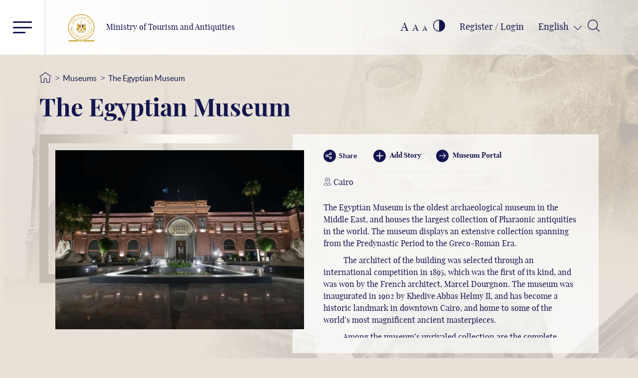

--- FILE ---
content_type: text/html; charset=utf-8
request_url: https://egymonuments.gov.eg/en/museums/egyptian-museum
body_size: 13489
content:





<!doctype html>
<html lang="en">
<head>
    <!--Google Analytics-->
    <!--Uncomment for production only-->
    

    

<!--Main-->
<meta charset="UTF-8">
<meta name="viewport" content="width=device-width, initial-scale=1, shrink-to-fit=no">
<meta http-equiv="X-UA-Compatible" content="IE=11">
<meta http-equiv="Cache-Control" content="Public" />

<!--Search Console-->
<meta name="google-site-verification" content="5wGPSKQxU7oRiwjPrIl6bnVrGJ9M1v26AIxXABdWCfA" />

<!-- Search Meta Tags -->
<meta name="robots" content="index, follow" />
<meta name="description" content="The Egyptian Museum is the oldest archaeological museum in the Middle East, and houses the largest collection of Pharaonic antiquities in the world. The museum displays an extensive collection spanning from the Predynastic Period to the Greco-Roman Era.
&#160; &#160; &#160; &#160; &#160; The architect of the building was selected through an international competition in 1895, which was the first of its kind, and was won by the French architect, Marcel Dourgnon. The museum was inaugurated in 1902 by Khedive Abbas Helmy II, and has become a historic landmark in downtown Cairo, and home to some of the world’s most magnificent ancient masterpieces.
&#160; &#160; &#160; &#160; &#160; Among the museum’s unrivaled collection are the complete burials of Yuya and Thuya, Psusennes I and the treasures of Tanis, and the Narmer Palette commemorating the unification of Upper and Lower Egypt under one king, which is also among the museum’s invaluable artifacts. The museum also houses the splendid statues of the great kings Khufu, Khafre, and Menkaure, the builders of the pyramids at the Giza plateau. An extensive collection of papyri, sarcophagi and jewelry, among other objects, completes this uniquely expansive museum.">
<meta name="keywords" content="المتحف المصري,الشرق الأوسط,الآثار المصرية القديمة,العصرين اليوناني والروماني,مارسيل دورغنون,الخديوي عباس حلمي الثاني,المجموعة الجنائزية ليويا وتويا,بسوسينيس الأول,كنوز تانيس,لوحة نارمر,مصر العليا والسفلى,خوفو,خفرع,منكاورع,هضبة الجيزة,The Egyptian Museum,the Middle East,Pharaonic antiquities,the Greco-Roman Era,Marcel Dourgnon,Khedive Abbas Helmy II,Yuya and Thuya,Psusennes I,Tanis,Upper and Lower Egypt,Khufu,Khafre,Menkaure,the Giza plateau,Ministry Of Antiquities,Egyptian Ministry Of Antiquities,Egypt Monuments,egymonuments,Discover Egypt&#39;s Monuments">

<!-- Twitter Card data -->

<meta name="twitter:url" content="https://egymonuments.gov.eg/en/museums/egyptian-museum/">
<meta name="twitter:title" content="The Egyptian Museum">
<meta name="twitter:description" content="The Egyptian Museum is the oldest archaeological museum in the Middle East, and houses the largest collection of Pharaonic antiquities in the world. The museum displays an extensive collection spanning from the Predynastic Period to the Greco-Roman Era.
&#160; &#160; &#160; &#160; &#160; The architect of the building was selected through an international competition in 1895, which was the first of its kind, and was won by the French architect, Marcel Dourgnon. The museum was inaugurated in 1902 by Khedive Abbas Helmy II, and has become a historic landmark in downtown Cairo, and home to some of the world’s most magnificent ancient masterpieces.
&#160; &#160; &#160; &#160; &#160; Among the museum’s unrivaled collection are the complete burials of Yuya and Thuya, Psusennes I and the treasures of Tanis, and the Narmer Palette commemorating the unification of Upper and Lower Egypt under one king, which is also among the museum’s invaluable artifacts. The museum also houses the splendid statues of the great kings Khufu, Khafre, and Menkaure, the builders of the pyramids at the Giza plateau. An extensive collection of papyri, sarcophagi and jewelry, among other objects, completes this uniquely expansive museum.">
<meta name="twitter:image" content="https://egymonuments.gov.eg//media/1221/97077059_3068911796487783_4196097307759869952_n.jpg?center=0.50270270270270268,0.5&amp;mode=crop&amp;width=1200&amp;height=630&amp;rnd=134115694910000000">

<!-- Open Graph data -->
<meta property="og:url" content="https://egymonuments.gov.eg/en/museums/egyptian-museum/" />
<meta property="og:type" content="article" />
<meta property="og:title" content="The Egyptian Museum" />
<meta property="og:description" content="The Egyptian Museum is the oldest archaeological museum in the Middle East, and houses the largest collection of Pharaonic antiquities in the world. The museum displays an extensive collection spanning from the Predynastic Period to the Greco-Roman Era.
&#160; &#160; &#160; &#160; &#160; The architect of the building was selected through an international competition in 1895, which was the first of its kind, and was won by the French architect, Marcel Dourgnon. The museum was inaugurated in 1902 by Khedive Abbas Helmy II, and has become a historic landmark in downtown Cairo, and home to some of the world’s most magnificent ancient masterpieces.
&#160; &#160; &#160; &#160; &#160; Among the museum’s unrivaled collection are the complete burials of Yuya and Thuya, Psusennes I and the treasures of Tanis, and the Narmer Palette commemorating the unification of Upper and Lower Egypt under one king, which is also among the museum’s invaluable artifacts. The museum also houses the splendid statues of the great kings Khufu, Khafre, and Menkaure, the builders of the pyramids at the Giza plateau. An extensive collection of papyri, sarcophagi and jewelry, among other objects, completes this uniquely expansive museum." />
<meta property="og:image:width" content="1200" />
<meta property="og:image:height" content="630" />
<meta property="og:image" content="https://egymonuments.gov.eg//media/1221/97077059_3068911796487783_4196097307759869952_n.jpg?center=0.50270270270270268,0.5&amp;mode=crop&amp;width=1200&amp;height=630&amp;rnd=134115694910000000">
<meta property="fb:app_id" content="400445640636435" />


    <link rel="icon" type="image/x-icon" href="/Style Library/images/favIcon.png">
    <link rel="shortcut icon" href="/Style Library/images/favIcon.png" type="image/vnd.microsoft.icon" id="favicon" />

    <title>The Egyptian Museum - Discover Egypt&#39;s Monuments - Ministry of Tourism and Antiquities</title>
    <base href="/en">

    
<script nonce="xaawsiox5kqc662cd08GnA" type="text/javascript">
    var culture = "en";
    var baseUrl = "/";
    var mapsApiKey = "AthuI6ZbR-vVCVF9ruqz6SIVR5RmaRrahNVNZtg244bx6ly1TitIDzUaiZYI_Xqu";

    var hideChildWorld = false == "true";
    var hideSubportals= false == "true";
    var hideMobileApp = true == "true";
    var hideEshop = true == "true";

    var socialMediaConfig = {
        "twitterAccount": "@egymonuments",
        "tweetMaxLength": "280",
        "appId": "400445640636435",
        "fbSDKVersion": "v3.2",
        "subjectPrefix": "",
    };
</script>

    <script nonce="xaawsiox5kqc662cd08GnA" type="text/javascript">
var commonLocalizedResources = {
    "ReadMore": "Read More",
    "More": "More",
    "ShowAll": "Show All",
    "All": "All",
    "visitInformation": "More Info",
    "showAllMuseums": "All Museums",
    "viewWith": "View With",
    "Back": "Back",
    "Location": "Location",
    "FoundIn": "Found In",
    "Duration": "Duration",
};
</script>   

    <link href="/Style Library/css/frameWork/bootstrap.min.css" rel="stylesheet">
    
    

    <link class="mpColorTheming" href="/Style Library/css/Base/styleLTR.css" rel="stylesheet">
</head>

<body style="background-color: #e8e1d7">
    <div class="mapsOverlay"></div>
    <div class="showbox">
        <div class="loader">
            <img src="/Style Library/images/mainLoader.gif" />
        </div>
    </div>
    

    






<!--Youmna: Need UI review-->
<style>
    #search-button:disabled, #search-button:disabled span {
        opacity: .6;
        cursor: not-allowed;
    }
</style>

<div id="search-overlay" class="block">
    <div class="centered">
        <div id='search-box'>
            <span id="close-btn" class="icon-close-circular-button-of-a-cross"></span>

            <form action="/en/mpSearchResult" id='search-form' method='get' target='_self'>
            <input id='search-text' name='q' placeholder='Type Your Keywords Here (3 letters minimum)' type='text' autocomplete="off" />
            <button title="Search" id='search-button' type='submit'>
                <span>Search</span>
            </button>
            </form>
        </div>
    </div>
</div>




<header id="header" class="innerPage">
    <div class="topHeaderCont">
        
<a class="logoContainer" href="/en">
    <div class="imgCont">
        <img src="../Style Library/images/new-logo_web.png" alt="Ministry of Tourism and Antiquities" />
    </div>
    <div class="txtCont">
        <span class="logoLgTxt">Ministry of Tourism and Antiquities</span>
    </div>
</a>
        



<div class="headerLinksStatic">

    <div title="Font Resize" class="fontResize">
        <a class="lrgFont hoverCol" id="increasetext" href="#">A</a>
        <a class="regFont hoverCol" id="resettext" href="#">A</a>
        <a class="smlFont hoverCol " id="decreasetext" href="#">A</a>
    </div>

    <div title="Contrast" class="contrastChangerCont">
        <span class="icon-contrast"></span>
    </div>

    <div class="Login">
        <input id="Hidden1" type="hidden" runat="server" />


            <a href="/en/Membership">
                <span>Register / Login</span>
            </a>

    </div>


    <div class="dropdown langSwitcher">
        <button type="button" class="dropdown-toggle lang-selected" data-toggle="dropdown"></button>

        <div class="dropdown-menu">
                <a class="dropdown-item lang-item lang-active" href="/en/museums/egyptian-museum">
                    English
                </a>
                <a class="dropdown-item lang-item " href="/ar/museums/egyptian-museum">
                    العربية
                </a>
        </div>

    </div>

    <div class="Search">
        <span class="icon-magnifying-glass2" id="search-btn"></span>
    </div>
</div>
    </div>

    <div class="menuContainer">
        <button class="burger mainMenu"><span></span><span></span><span></span></button>
        

    <div class="menu">
        <div class="d-flex flex-row mt-2">
            <!--main menu items and footer itmes-->

            <ul class="nav nav-tabs nav-tabs--vertical nav-tabs--left" role="tablist" data-keyboard="false">
                    <li class="nav-item">
                        <a href="#tab-area-0" title="Historical Periods" class="nav-link  show active hasChildren" aria-selected="false" data-toggle="tab" role="tab">
                            Historical Periods
                        </a>
                    </li>
                    <li class="nav-item">
                        <a href="#tab-area-1" title="Places &amp; Collections" class="nav-link   hasChildren" aria-selected="false" data-toggle="tab" role="tab">
                            Places &amp; Collections
                        </a>
                    </li>
                    <li class="nav-item">
                        <a href="#tab-area-2" title="What&#39;s On" class="nav-link   hasChildren" aria-selected="false" data-toggle="tab" role="tab">
                            What&#39;s On
                        </a>
                    </li>
                    <li class="nav-item">
                        <a href="#tab-area-3" title="Stories &amp; Media" class="nav-link   hasChildren" aria-selected="false" data-toggle="tab" role="tab">
                            Stories &amp; Media
                        </a>
                    </li>
                    <li class="nav-item">
                        <a href="#tab-area-4" title="Children’s World" class="nav-link   hasChildren" aria-selected="false" data-toggle="tab" role="tab">
                            Children’s World
                        </a>
                    </li>
                    <li class="nav-item">
                        <a href="/en/world-heritage" title="World Heritage" class="nav-link   " aria-selected="false" data-toggle="" role="">
                            World Heritage
                        </a>
                    </li>
                    <li class="nav-item">
                        <a href="/en/discover-egyptian-treasure" title="Explore Egypt&#39;s Map" class="nav-link   " aria-selected="false" data-toggle="" role="">
                            Explore Egypt&#39;s Map
                        </a>
                    </li>
                    <li class="nav-item">
                        <a href="/en/contact-us" title="Contact Us" class="nav-link   " aria-selected="false" data-toggle="" role="">
                            Contact Us
                        </a>
                    </li>
                    <li class="nav-item">
                        <a href="/en/about-mota" title="About MoTA" class="nav-link   " aria-selected="false" data-toggle="" role="">
                            About MoTA
                        </a>
                    </li>
                <li>
                    <hr />
                    <ul class="menuFooter">
                                <li>
                                    <a href="/en/privacy-policy">Privacy Policy</a>
                                </li>
                                <li>
                                    <a href="/en/faqs">FAQs</a>
                                </li>
                                <li>
                                    <a href="/en/terms-and-conditions">Terms and Conditions</a>
                                </li>
                                <li>
                                    <a href="/en/related-links">Related links</a>
                                </li>

                    </ul>
                </li>

            </ul>
            <!--end main menu items and footer itmes-->
            <!--sub menu items-->
            <div class="tab-content" id="accordionMenu">
                        <div class="tab-pane fade show active" id="tab-area-0" role="tabpanel">
                            <div class="overlaybgColormenuBefore"></div>
                            <div id="accordion">
                                    <div class="card">
                                        <div class="card-header" id="headingOne0">
                                            <h5 class="mb-0">
                                                <div class="btn btn-link collapsed  emtyList" data-toggle="collapse" data-target="#collapseOne0" aria-expanded="false" aria-controls="collapseOne0">
                                                    <a href="/en/historical-periods/predynastic-period">Predynastic Period</a>
                                                </div>
                                            </h5>
                                        </div>
                                        <!--collapse show-->
                                    </div>
                                    <div class="card">
                                        <div class="card-header" id="headingOne1">
                                            <h5 class="mb-0">
                                                <div class="btn btn-link collapsed  emtyList" data-toggle="collapse" data-target="#collapseOne1" aria-expanded="false" aria-controls="collapseOne1">
                                                    <a href="/en/historical-periods/early-dynastic-period">Early Dynastic Period</a>
                                                </div>
                                            </h5>
                                        </div>
                                        <!--collapse show-->
                                    </div>
                                    <div class="card">
                                        <div class="card-header" id="headingOne2">
                                            <h5 class="mb-0">
                                                <div class="btn btn-link collapsed  emtyList" data-toggle="collapse" data-target="#collapseOne2" aria-expanded="false" aria-controls="collapseOne2">
                                                    <a href="/en/historical-periods/old-kingdom">Old Kingdom</a>
                                                </div>
                                            </h5>
                                        </div>
                                        <!--collapse show-->
                                    </div>
                                    <div class="card">
                                        <div class="card-header" id="headingOne3">
                                            <h5 class="mb-0">
                                                <div class="btn btn-link collapsed  emtyList" data-toggle="collapse" data-target="#collapseOne3" aria-expanded="false" aria-controls="collapseOne3">
                                                    <a href="/en/historical-periods/first-intermediate-period">First Intermediate Period</a>
                                                </div>
                                            </h5>
                                        </div>
                                        <!--collapse show-->
                                    </div>
                                                                    <div class="card">
                                        <div class="card-header">
                                            <h5 class="mb-0">
                                                <div class="btn btn-link showMore">
                                                    <a href="/en/historical-periods">
                                                        Show More
                                                    </a>
                                                </div>

                                            </h5>

                                        </div>
                                    </div>
                            </div>
                            <div class="overlaybgColormenuAfter"></div>

                        </div>
                        <div class="tab-pane fade " id="tab-area-1" role="tabpanel">
                            <div class="overlaybgColormenuBefore"></div>
                            <div id="accordion">
                                    <div class="card">
                                        <div class="card-header" id="headingOne0">
                                            <h5 class="mb-0">
                                                <div class="btn btn-link collapsed  emtyList" data-toggle="collapse" data-target="#collapseOne0" aria-expanded="false" aria-controls="collapseOne0">
                                                    <a href="/en/archaeological-sites">Archaeological Sites</a>
                                                </div>
                                            </h5>
                                        </div>
                                        <!--collapse show-->
                                    </div>
                                    <div class="card">
                                        <div class="card-header" id="headingOne1">
                                            <h5 class="mb-0">
                                                <div class="btn btn-link collapsed  emtyList" data-toggle="collapse" data-target="#collapseOne1" aria-expanded="false" aria-controls="collapseOne1">
                                                    <a href="/en/monuments">Monuments</a>
                                                </div>
                                            </h5>
                                        </div>
                                        <!--collapse show-->
                                    </div>
                                    <div class="card">
                                        <div class="card-header" id="headingOne2">
                                            <h5 class="mb-0">
                                                <div class="btn btn-link collapsed  emtyList" data-toggle="collapse" data-target="#collapseOne2" aria-expanded="false" aria-controls="collapseOne2">
                                                    <a href="/en/museums">Museums</a>
                                                </div>
                                            </h5>
                                        </div>
                                        <!--collapse show-->
                                    </div>
                                    <div class="card">
                                        <div class="card-header" id="headingOne3">
                                            <h5 class="mb-0">
                                                <div class="btn btn-link collapsed  emtyList" data-toggle="collapse" data-target="#collapseOne3" aria-expanded="false" aria-controls="collapseOne3">
                                                    <a href="/en/collections">Collections</a>
                                                </div>
                                            </h5>
                                        </div>
                                        <!--collapse show-->
                                    </div>
                                    <div class="card">
                                        <div class="card-header" id="headingOne4">
                                            <h5 class="mb-0">
                                                <div class="btn btn-link collapsed  emtyList" data-toggle="collapse" data-target="#collapseOne4" aria-expanded="false" aria-controls="collapseOne4">
                                                    <a href="/en/sunken-monuments">Sunken Monuments</a>
                                                </div>
                                            </h5>
                                        </div>
                                        <!--collapse show-->
                                    </div>
                                                            </div>
                            <div class="overlaybgColormenuAfter"></div>

                        </div>
                        <div class="tab-pane fade " id="tab-area-2" role="tabpanel">
                            <div class="overlaybgColormenuBefore"></div>
                            <div id="accordion">
                                    <div class="card">
                                        <div class="card-header" id="headingOne0">
                                            <h5 class="mb-0">
                                                <div class="btn btn-link collapsed  emtyList" data-toggle="collapse" data-target="#collapseOne0" aria-expanded="false" aria-controls="collapseOne0">
                                                    <a href="/en/events">Events</a>
                                                </div>
                                            </h5>
                                        </div>
                                        <!--collapse show-->
                                    </div>
                                    <div class="card">
                                        <div class="card-header" id="headingOne1">
                                            <h5 class="mb-0">
                                                <div class="btn btn-link collapsed  emtyList" data-toggle="collapse" data-target="#collapseOne1" aria-expanded="false" aria-controls="collapseOne1">
                                                    <a href="/en/news">News</a>
                                                </div>
                                            </h5>
                                        </div>
                                        <!--collapse show-->
                                    </div>
                                                            </div>
                            <div class="overlaybgColormenuAfter"></div>

                        </div>
                        <div class="tab-pane fade " id="tab-area-3" role="tabpanel">
                            <div class="overlaybgColormenuBefore"></div>
                            <div id="accordion">
                                    <div class="card">
                                        <div class="card-header" id="headingOne0">
                                            <h5 class="mb-0">
                                                <div class="btn btn-link collapsed  emtyList" data-toggle="collapse" data-target="#collapseOne0" aria-expanded="false" aria-controls="collapseOne0">
                                                    <a href="/en/media-hub">Media Hub</a>
                                                </div>
                                            </h5>
                                        </div>
                                        <!--collapse show-->
                                    </div>
                                    <div class="card">
                                        <div class="card-header" id="headingOne1">
                                            <h5 class="mb-0">
                                                <div class="btn btn-link collapsed  emtyList" data-toggle="collapse" data-target="#collapseOne1" aria-expanded="false" aria-controls="collapseOne1">
                                                    <a href="/en/stories-hub">Stories Hub</a>
                                                </div>
                                            </h5>
                                        </div>
                                        <!--collapse show-->
                                    </div>
                                                            </div>
                            <div class="overlaybgColormenuAfter"></div>

                        </div>
                        <div class="tab-pane fade " id="tab-area-4" role="tabpanel">
                            <div class="overlaybgColormenuBefore"></div>
                            <div id="accordion">
                                    <div class="card">
                                        <div class="card-header" id="headingOne0">
                                            <h5 class="mb-0">
                                                <div class="btn btn-link collapsed  emtyList" data-toggle="collapse" data-target="#collapseOne0" aria-expanded="false" aria-controls="collapseOne0">
                                                    <a href="/en/child-world/child-media-hub">Child Media Hub</a>
                                                </div>
                                            </h5>
                                        </div>
                                        <!--collapse show-->
                                    </div>
                                    <div class="card">
                                        <div class="card-header" id="headingOne1">
                                            <h5 class="mb-0">
                                                <div class="btn btn-link collapsed  emtyList" data-toggle="collapse" data-target="#collapseOne1" aria-expanded="false" aria-controls="collapseOne1">
                                                    <a href="/en/child-world/child-world-story-hub">Child Story Hub</a>
                                                </div>
                                            </h5>
                                        </div>
                                        <!--collapse show-->
                                    </div>
                                    <div class="card">
                                        <div class="card-header" id="headingOne2">
                                            <h5 class="mb-0">
                                                <div class="btn btn-link collapsed  emtyList" data-toggle="collapse" data-target="#collapseOne2" aria-expanded="false" aria-controls="collapseOne2">
                                                    <a href="/en/child-world/coloring-the-past-game">The Coloring Game</a>
                                                </div>
                                            </h5>
                                        </div>
                                        <!--collapse show-->
                                    </div>
                                    <div class="card">
                                        <div class="card-header" id="headingOne3">
                                            <h5 class="mb-0">
                                                <div class="btn btn-link collapsed  emtyList" data-toggle="collapse" data-target="#collapseOne3" aria-expanded="false" aria-controls="collapseOne3">
                                                    <a href="/en/child-world/pharaoh-quiz">Pharaoh&#39;s Quiz</a>
                                                </div>
                                            </h5>
                                        </div>
                                        <!--collapse show-->
                                    </div>
                                                            </div>
                            <div class="overlaybgColormenuAfter"></div>

                        </div>
            </div>
            <!--end sub menu items-->

        </div>
    </div>


        <div class="eagleBg"></div>
        


    <div id="dl-menu" class="dl-menuwrapper">

        <button class="dl-trigger burger menuResponsive"><span></span><span></span><span></span></button>
        <ul class="dl-menu">
                <li>
                    <a href="#">Historical Periods</a>
                        <ul class="dl-submenu">
                                <li>
                                    <a href="/en/historical-periods/predynastic-period">Predynastic Period</a>
                                </li>
                                <li>
                                    <a href="/en/historical-periods/early-dynastic-period">Early Dynastic Period</a>
                                </li>
                                <li>
                                    <a href="/en/historical-periods/old-kingdom">Old Kingdom</a>
                                </li>
                                <li>
                                    <a href="/en/historical-periods/first-intermediate-period">First Intermediate Period</a>
                                </li>
                                                            <li>
                                    <a href="/en/historical-periods">
                                        Show More
                                    </a>
                                </li>
                        </ul>
                </li>
                <li>
                    <a href="#">Places &amp; Collections</a>
                        <ul class="dl-submenu">
                                <li>
                                    <a href="/en/archaeological-sites">Archaeological Sites</a>
                                </li>
                                <li>
                                    <a href="/en/monuments">Monuments</a>
                                </li>
                                <li>
                                    <a href="/en/museums">Museums</a>
                                </li>
                                <li>
                                    <a href="/en/collections">Collections</a>
                                </li>
                                <li>
                                    <a href="/en/sunken-monuments">Sunken Monuments</a>
                                </li>
                                                    </ul>
                </li>
                <li>
                    <a href="#">What&#39;s On</a>
                        <ul class="dl-submenu">
                                <li>
                                    <a href="/en/events">Events</a>
                                </li>
                                <li>
                                    <a href="/en/news">News</a>
                                </li>
                                                    </ul>
                </li>
                <li>
                    <a href="#">Stories &amp; Media</a>
                        <ul class="dl-submenu">
                                <li>
                                    <a href="/en/media-hub">Media Hub</a>
                                </li>
                                <li>
                                    <a href="/en/stories-hub">Stories Hub</a>
                                </li>
                                                    </ul>
                </li>
                <li>
                    <a href="#">Children’s World</a>
                        <ul class="dl-submenu">
                                <li>
                                    <a href="/en/child-world/child-media-hub">Child Media Hub</a>
                                </li>
                                <li>
                                    <a href="/en/child-world/child-world-story-hub">Child Story Hub</a>
                                </li>
                                <li>
                                    <a href="/en/child-world/coloring-the-past-game">The Coloring Game</a>
                                </li>
                                <li>
                                    <a href="/en/child-world/pharaoh-quiz">Pharaoh&#39;s Quiz</a>
                                </li>
                                                    </ul>
                </li>
                <li>
                    <a href="/en/world-heritage">World Heritage</a>
                </li>
                <li>
                    <a href="/en/discover-egyptian-treasure">Explore Egypt&#39;s Map</a>
                </li>
                <li>
                    <a href="/en/contact-us">Contact Us</a>
                </li>
                <li>
                    <a href="/en/about-mota">About MoTA</a>
                </li>

                <li>
                    <a href="/en/privacy-policy/">Privacy Policy</a>
                </li>
                <li>
                    <a href="/en/faqs/">FAQs</a>
                </li>
                <li>
                    <a href="/en/terms-and-conditions/">Terms and Conditions</a>
                </li>
                <li>
                    <a href="/en/related-links/">Related links</a>
                </li>

        </ul>
    </div>

    </div>
</header>

<style>
    html[dir="rtl"] .MicrosoftMap .NavBar_Container {
        right: auto !important;
    }
</style>
<script  nonce="xaawsiox5kqc662cd08GnA">
    var mapLocalizedResources = {
        "DateBC": "BC",
        "DateAD": "AD",
        "PlanYourVisit": "Plan Your Visit",
        "ReadMore": "Read More",
        "SeeAlso": "See Also",
        "Stories": "Stories",
        "MoreStories": "More Stories",
        "Opens": "Opens on",
        "Opened": "Opened",
        "Closed": "Closed Now",
        "NoVisitDetails":"No Visit Details",
        "IM_FiltrationBoxFirstFilterTop": "Sites and Monuments",
        "IM_FiltrationBoxSecondFilterTop": "Chronological",
        "IM_FiltrationBoxFirstFilterSide": "Places to Visit",
        "IM_FiltrationBoxSecondFilterSide": "Time Periods",
        "FindEgyptianTreasures": "Location"
    }
</script> 
<script nonce="xaawsiox5kqc662cd08GnA">
var innerLocalizedResources = {
    "Social": "Social",
    "Stories": "Stories",
    "Media": "Gallery",
    "ShowMore": "Show More",
    "Back": "Back",
    "Location": "Location",
    "FoundIn": "Found In",
    "Duration": "Duration",
    "RelatedTo": "Related To",
    "Date":"Date",
    "From": "From",
    "To": "To",
    "DateBC": "BC",
    "DateAD": "AD",
    "ContentRelatedProductsLable":"Check our Products",
};
</script>   





<script nonce="xaawsiox5kqc662cd08GnA" id="view-angular-helper">
    var targetComponents = ["app-media-gallery", "app-antiquity-listing", "app-related-content", "app-inners-social-media-sharing","app-related-products"];

    var parentId = 1525;
    var extraMediaItems = ["etAntiquity"];
    var viewLocalizedResources = {
        "Antiquities": "Highlights",
        "OurServices": "Our Services",
    }
</script>

<div class="innerMainBgCont">
    <div class="periodDetailsCont">
        <div class="container relative">
            <div class="row">
                


<div class="breadcrumbCont">
    <ul>
        <li class="homeIcon"><a href="/en"><span class="icon-home"></span></a></li>
            <li class="breadcrumbSep">></li>
            <li class="breadcrumbNode"><a href="/en/museums/" title="">Museums</a></li>
            <li class="breadcrumbSep">></li>
            <li class="breadcrumbNode"><a href="/en/museums/egyptian-museum/" title="">The Egyptian Museum</a></li>
    </ul>
</div>
                
<div class="mainPageTitle">
    <h1>
        The Egyptian Museum
    </h1>
</div>

<div class="relative descriptionImageCont withBtn">
    <div class="headerBox">
        <div class="topBottomBorders"></div>
        <div class="rightLeftBorders"></div>
    </div>
    <div class="imageCont">
            <img src=/media/1221/97077059_3068911796487783_4196097307759869952_n.jpg?crop=0,0,0,0.01627906976744176&amp;cropmode=percentage&amp;width=645&amp;height=423&amp;rnd=134115694910000000 class="imgDetailsArch" alt="The Egyptian Museum" />
            <br>
    </div>
    <div class="DescriptionSection">
        <div class="itemDetails">
            <div class="linksCont">
                <div class="social-share-cont">
                    <app-inners-social-media-sharing text="The Egyptian Museum" itemUrl="https://egymonuments.gov.eg/en/museums/egyptian-museum/"></app-inners-social-media-sharing>
                </div>
                    <a href="/en/Membership/" class=""><span class="icon-plus"></span>Add Story</a>

                            <a href="https://www.egyptianmuseumcairo.com/egyptian-museum-cairo/"
                               target="_blank">
                                <span class="icon-next"></span>Museum Portal

                            </a>
            </div>

            <div class="itemInfo">
                    <p>
                        <span class="icon-location"></span>
                        <span>
                            Cairo
                        </span>
                    </p>

            </div>

            <div class="txtSection">


<p>The Egyptian Museum is the oldest archaeological museum in the Middle East, and houses the largest collection of Pharaonic antiquities in the world. The museum displays an extensive collection spanning from the Predynastic Period to the Greco-Roman Era.</p>
<p>          The architect of the building was selected through an international competition in 1895, which was the first of its kind, and was won by the French architect, Marcel Dourgnon. The museum was inaugurated in 1902 by Khedive Abbas Helmy II, and has become a historic landmark in downtown Cairo, and home to some of the world’s most magnificent ancient masterpieces.</p>
<p>          Among the museum’s unrivaled collection are the complete burials of Yuya and Thuya, Psusennes I and the treasures of Tanis, and the Narmer Palette commemorating the unification of Upper and Lower Egypt under one king, which is also among the museum’s invaluable artifacts. The museum also houses the splendid statues of the great kings Khufu, Khafre, and Menkaure, the builders of the pyramids at the Giza plateau. An extensive collection of papyri, sarcophagi and jewelry, among other objects, completes this uniquely expansive museum.</p>            </div>


        </div>



    </div>
</div>



                <app-antiquity-listing style="width: 100%"></app-antiquity-listing>
            </div>
        </div>
        <div id="planVisit" class="innersComponentsCont">
            <div class="mapHoursCont">              
                

<div class="mapSecContainer">
    <div class="relative mapSec">
        <div class="innerEagle"></div>
        <div class="headerBox">
            <div class="topBottomBorders"></div>
            <div class="rightLeftBorders"></div>

            <h2 class="innerMapsTitle" title="">Location</h2>
        </div>
        <div class="mapCont">
            <div class="Terratype">
	<script src="/App_Plugins/Terratype/scripts/terratype.renderer.js?cache=1.0.21">

	</script><div data-model="%7b%22coordinateDisplay%22%3anull%2c%22provider%22%3a%7b%22id%22%3a%22Terratype.BingMapsV8%22%2c%22version%22%3a%22release%22%2c%22apiKey%22%3a%22AthuI6ZbR-vVCVF9ruqz6SIVR5RmaRrahNVNZtg244bx6ly1TitIDzUaiZYI_Xqu%22%2c%22forceHttps%22%3atrue%2c%22language%22%3a%22%22%2c%22predefineStyling%22%3a%22road%22%2c%22search%22%3anull%2c%22variety%22%3a%7b%22basic%22%3afalse%2c%22satellite%22%3atrue%2c%22streetView%22%3afalse%7d%2c%22breadcrumb%22%3a%7b%22enable%22%3atrue%7d%2c%22dashboard%22%3a%7b%22enable%22%3atrue%7d%2c%22scale%22%3a%7b%22enable%22%3atrue%7d%2c%22zoomControl%22%3anull%2c%22traffic%22%3a%7b%22enable%22%3afalse%2c%22legend%22%3afalse%7d%2c%22showLabels%22%3afalse%7d%2c%22position%22%3a%7b%22id%22%3a%22WGS84%22%2c%22datum%22%3a%2230.047303%2c31.233763%22%7d%2c%22icon%22%3a%7b%22id%22%3a%22bluemarker%22%2c%22url%22%3a%22https%3a%2f%2fmt.google.com%2fvt%2ficon%2fname%3dicons%2fspotlight%2fspotlight-waypoint-blue.png%22%2c%22size%22%3a%7b%22width%22%3a22%2c%22height%22%3a40%7d%2c%22anchor%22%3a%7b%22horizontal%22%3a%22center%22%2c%22vertical%22%3a%22bottom%22%7d%7d%2c%22zoom%22%3a14%2c%22lookup%22%3anull%2c%22label%22%3anull%2c%22colorFilters%22%3anull%2c%22height%22%3a380%7d" data-map-id="65536" data-dom-detection-type="0" data-id="TerratypeBingMapsV815169c1c-f191-42cb-b626-545fde2000cc" data-tag="TerratypeBingMapsV815169c1c-f191-42cb-b626-545fde2000cc" class="Terratype.BingMapsV8" style="display:none;">
		<script src="/App_Plugins/Terratype.BingMapsV8/scripts/Terratype.BingMapsV8.Renderer.js?cache=1.0.21" defer="">

		</script><script src="https://www.bing.com/api/maps/mapcontrol?branch=release&amp;callback=TerratypeBingMapsV8CallbackRender" defer="">

		</script><style>#TerratypeBingMapsV815169c1c-f191-42cb-b626-545fde2000cc .switchSlot.labelToggle {display:none;}
		#TerratypeBingMapsV815169c1c-f191-42cb-b626-545fde2000cc .slot.road {display:none;}
		#TerratypeBingMapsV815169c1c-f191-42cb-b626-545fde2000cc .slot.ordnanceSurvey {display:none;}
		#TerratypeBingMapsV815169c1c-f191-42cb-b626-545fde2000cc .slot.streetside {display:none;}
		</style><div style="height:380px;">
			<div id="TerratypeBingMapsV815169c1c-f191-42cb-b626-545fde2000cc" style="opacity:0.0;filter:alpha(opacity=0);">

			</div>
		</div>
	</div>
</div>
        </div>
    </div>
</div>
                



            <div class="openingHoursSec">
                <div class="days">

                    <div class="daysSlider">

                            <p source-fromTo="scheduleItem_0">Sunday</p>
                            <p source-fromTo="scheduleItem_1">Monday</p>
                            <p source-fromTo="scheduleItem_2">Tuesday</p>
                            <p source-fromTo="scheduleItem_3">Wednesday</p>
                            <p source-fromTo="scheduleItem_4">Thursday</p>
                            <p source-fromTo="scheduleItem_5">Friday</p>
                            <p source-fromTo="scheduleItem_6">Saturday</p>
                    </div>

                    <div class="sliderArrows">
                        <a class="dayPrevArrow">
                            <span class="icon-back"></span>
                        </a>
                        <a class="dayNextArrow">
                            <span class="icon-next"></span>
                        </a>
                    </div>

                </div>


                        <div target-fromTo="scheduleItem_0" class="dayOff-fromTo fromTo" style="">
                            <div>
                                <span>From</span>
                                <p>
09:00                                             <span>AM</span>

                                </p>
                            </div>

                            <div>
                                <span>To</span>
                                <p>
05:00                                             <span>PM</span>

                                </p>
                            </div>
                        </div>
                        <div target-fromTo="scheduleItem_1" class="dayOff-fromTo fromTo" style="display: none;">
                            <div>
                                <span>From</span>
                                <p>
09:00                                             <span>AM</span>

                                </p>
                            </div>

                            <div>
                                <span>To</span>
                                <p>
05:00                                             <span>PM</span>

                                </p>
                            </div>
                        </div>
                        <div target-fromTo="scheduleItem_2" class="dayOff-fromTo fromTo" style="display: none;">
                            <div>
                                <span>From</span>
                                <p>
09:00                                             <span>AM</span>

                                </p>
                            </div>

                            <div>
                                <span>To</span>
                                <p>
05:00                                             <span>PM</span>

                                </p>
                            </div>
                        </div>
                        <div target-fromTo="scheduleItem_3" class="dayOff-fromTo fromTo" style="display: none;">
                            <div>
                                <span>From</span>
                                <p>
09:00                                             <span>AM</span>

                                </p>
                            </div>

                            <div>
                                <span>To</span>
                                <p>
05:00                                             <span>PM</span>

                                </p>
                            </div>
                        </div>
                        <div target-fromTo="scheduleItem_4" class="dayOff-fromTo fromTo" style="display: none;">
                            <div>
                                <span>From</span>
                                <p>
09:00                                             <span>AM</span>

                                </p>
                            </div>

                            <div>
                                <span>To</span>
                                <p>
05:00                                             <span>PM</span>

                                </p>
                            </div>
                        </div>
                        <div target-fromTo="scheduleItem_5" class="dayOff-fromTo fromTo" style="display: none;">
                            <div>
                                <span>From</span>
                                <p>
09:00                                             <span>AM</span>

                                </p>
                            </div>

                            <div>
                                <span>To</span>
                                <p>
05:00                                             <span>PM</span>

                                </p>
                            </div>
                        </div>
                        <div target-fromTo="scheduleItem_6" class="dayOff-fromTo fromTo" style="display: none;">
                            <div>
                                <span>From</span>
                                <p>
09:00                                             <span>AM</span>

                                </p>
                            </div>

                            <div>
                                <span>To</span>
                                <p>
05:00                                             <span>PM</span>

                                </p>
                            </div>
                        </div>

                

                <div class="openingHoursHeader">
                    <div class="openingHoursHeaderBox"></div>
                    <h2>
                        Opening Hours
                    </h2>
                </div>
            </div>




            </div>
            <div class="ticketTipsCont">
                


    <div class="ticketPriceSec">
        <div class="ticketPriceHeader">

            <span class="icon-tickets"></span>
            <h2>
                    <span>Tickets</span>

            </h2>
        </div>
        <div class="ticketPriceDetails">
            <div class="ticketPriceItem">
                <span style="white-space: pre-line; width: 100%;">FOREIGNER:
Adult: EGP 550\ Student: EGP 275


EGYPTIANS:
Adult: EGP 30\ Student: EGP 10

Audio tour:
EGYPTIANS: 30 EGP
FOREIGNER: 75 EGP</span>
            </div>
        </div>
    </div>





                

        <div class="tipsSec">
            <h2> Our Insider Tips</h2>

            <div class="tipsSlider">
                    <div class="tipsItem">
                        <h3 title="Last Ticket">Last Ticket</h3>
                        <p style="white-space: pre-line;" class="tipDisc">Tickets window closes at 4:00 PM</p>
                    </div>
                    <div class="tipsItem">
                        <h3 title="Free entry policy">Free entry policy</h3>
                        <p style="white-space: pre-line;" class="tipDisc">1. Egyptians and Arabs seniors aged 60 and over.
2- Egyptians and Arabs special needs.
3- Orphaned children.
4- Public schools trips primary and preparatory school.
5- children below 6 years.</p>
                    </div>
                    <div class="tipsItem">
                        <h3 title="Photography Policy">Photography Policy</h3>
                        <p style="white-space: pre-line;" class="tipDisc">-	Photography with mobile phone is free of charge.
-	Please refrain from taking photographs of other visitors or staff as it may violate their personal rights.
-	Please refrain from taking video recordings (cell phone, cameras) in the galleries unless you have paid the appropriate ticket fees.
-	Taking photographs and video recordings for commercial use (TV, cinema, programmes, advertising, documentary clips, etc.) are permitted only after obtaining permission from the concerned authority and paying the daily rate.
- Please refrain from using flash photography.
-	Please refrain from using camera holder until after purchasing its ticket.</p>
                    </div>
                    <div class="tipsItem">
                        <h3 title="General Policies">General Policies</h3>
                        <p style="white-space: pre-line;" class="tipDisc">-	Please do not touch any exhibits or showcases.

-	Food and drinks are not allowed within the galleries, except for small water bottles.

-	Smoking is prohibited throughout the museum.
-	Please refrain from disorderly, disruptive, and offensive language or actions.

-	Please be mindful of others, and be quiet when using your cell phone. 


-	Audio players are not permitted throughout the museum.
-	For the safety of the exhibits, please do not use flashlights or laser pointers inside the museum. 

-	Appropriate attire is requested.

-	Please do not lay down on seats or on the floor, and do not remove your shoes.

-	Please follow all posted signs and visitor instructions.</p>
                    </div>
                    <div class="tipsItem">
                        <h3 title="Emergency">Emergency</h3>
                        <p style="white-space: pre-line;" class="tipDisc">-	In times of emergency such as an earthquake or fire, please follow the instructions of museum staff.
-	In the event of an earthquake, please move away from large sculptures, displaycases, and other objects that may fall down.</p>
                    </div>
                    <div class="tipsItem">
                        <h3 title="Sketching">Sketching</h3>
                        <p style="white-space: pre-line;" class="tipDisc">With regards to the students of Art Faculties, please conduct yourself respectively in regards to the following:  
-	The use of pens and pen markersare prohibited in all galleries: only pencils may be used in taking notes or sketching.
-	Sketchbooks exceeding 18 x 24 inches are not permitted.
-	Please do not hinder visitor traffic flow in the galleries by blocking visitors or walking paths.</p>
                    </div>
                    <div class="tipsItem">
                        <h3 title="Items that Are Not Allow">Items that Are Not Allow</h3>
                        <p style="white-space: pre-line;" class="tipDisc">Large bags, large backpacks, Luggage or parcels larger than 40x40cm are not permitted into the museum, but you will beallowed to store them in the cloakroom.
Bags and backpacks may be subject to search at any time.
Do not bring any sharp itemsor dangerous materials into the museum, such as knives, screwdrivers, scissors, and firearms. These items must be stored in the cloakroom.
Do not bring umbrellas into the museum, please leave store them in the cloakroom.
Do not bring folding seats or any other type of transportable seatinginside the galleriesbefore you obtain permission from the museum security.
Animals or pets are not allowed to enter the museum.
Musical instruments are not allowed inside the museum.
Do not bring any advertising banners or carry placards or signs inside the museum unless you obtain approval from the concerned authorities.</p>
                    </div>
                    <div class="tipsItem">
                        <h3 title="Families with Children">Families with Children</h3>
                        <p style="white-space: pre-line;" class="tipDisc">Children must be accompanied by an adult inside the museum at all times.

For the safety of your children and the exhibits, please ensure that children do not run, play, or bump into exhibits or visitors.</p>
                    </div>
                    <div class="tipsItem">
                        <h3 title="Ramadan Visit Hours">Ramadan Visit Hours</h3>
                        <p style="white-space: pre-line;" class="tipDisc">09:00am – 04:00pm

Last Ticket
The tickets window closes at 3:00 PM</p>
                    </div>

            </div>

            <div class="tipsArrows">
                <a class="prevArrow">
                    <span class="icon-back"></span>
                </a>
                <a class="nextArrow">
                    <span class="icon-next"></span>
                </a>
            </div>

        </div>



            </div>
            
        <div id="ourServices" class="servicesSec">
            <div class="servicesHeader">
                <div class="servicesHeaderContent">
                    <h2>Our Services</h2>
                    <p>
                        
                    </p>
                </div>
            </div>

            <div class="servicesDetails">
                <div class="servicesSlider">
                            <div class="servicesItem">
                                
                                <div>
                                    <img src="/media/7816/4.png" />
                                    <h3>Caf&#233;</h3>
                                </div>
                            </div>
                            <div class="servicesItem">
                                
                                <div>
                                    <img src="/media/7815/3.png" />
                                    <h3>Gift Shop</h3>
                                </div>
                            </div>
                            <div class="servicesItem">
                                
                                <div>
                                    <img src="/media/7814/2.png" />
                                    <h3>Information </h3>
                                </div>
                            </div>
                            <div class="servicesItem">
                                
                                <div>
                                    <img src="/media/6529/1f6d7.png" />
                                    <h3>Elevator</h3>
                                </div>
                            </div>
                            <div class="servicesItem">
                                
                                <div>
                                    <img src="/media/7823/11.png" />
                                    <h3>Library</h3>
                                </div>
                            </div>
                            <div class="servicesItem">
                                
                                <div>
                                    <img src="/media/7813/1.png" />
                                    <h3>Ramped Entrance </h3>
                                </div>
                            </div>
                            <div class="servicesItem">
                                
                                <div>
                                    <img src="/media/7824/12.png" />
                                    <h3>Braile Labls</h3>
                                </div>
                            </div>
                            <div class="servicesItem">
                                
                                <div>
                                    <img src="/media/7819/7.png" />
                                    <h3>Toilet </h3>
                                </div>
                            </div>
                            <div class="servicesItem">
                                
                                <div>
                                    <img src="/media/7817/5.png" />
                                    <h3>Parking</h3>
                                </div>
                            </div>
                            <div class="servicesItem">
                                
                                <div>
                                    <img src="/media/7818/6.png" />
                                    <h3>sign language</h3>
                                </div>
                            </div>
                </div>

                <div class="galleryButtons">
                    <a class="servicesNext">
                        <span class="icon-next"></span>
                    </a>
                    <a class="servicesBack">
                        <span class="icon-back"></span>
                    </a>
                </div>
            </div>
        </div>

        </div>
      
        <div id="checkMore" class="container relative">
            <app-media-gallery id="app-media-gallery" style="width: 100%"></app-media-gallery>
            <app-related-products style="width: 100%"></app-related-products>
            <app-related-content style="width: 100%"></app-related-content>
        </div>
    </div>
</div>




<div class="back-to-top">
    <span class="icon-up-arrow"></span>
</div>

<footer>
    <p>
        Copyrights Ministry of Antiquities - Egypt 2019, All rights reserved
    </p>
    <div class="d-flex w-100 justify-content-center">
        <span>Developed by</span>
        <div class="d-flex">
            <a target="_blank" href="https://www.linkdevelopment.com">Link Development</a>
        </div>
    </div>
</footer>









    
    

    <script src="/Style Library/js/dependencies.bundle.min.js"></script>
    <script src="/Style Library/js/main.min.js"></script>
    <script src="/Scripts/globals.js"></script>
    
        <script src="/Bundles/MainPortalAppBundles/runtime.js"></script>
        <script src="/Bundles/MainPortalAppBundles/polyfills.js"></script>
        <script src="/Bundles/MainPortalAppBundles/main.js"></script>

</body>

</html>
